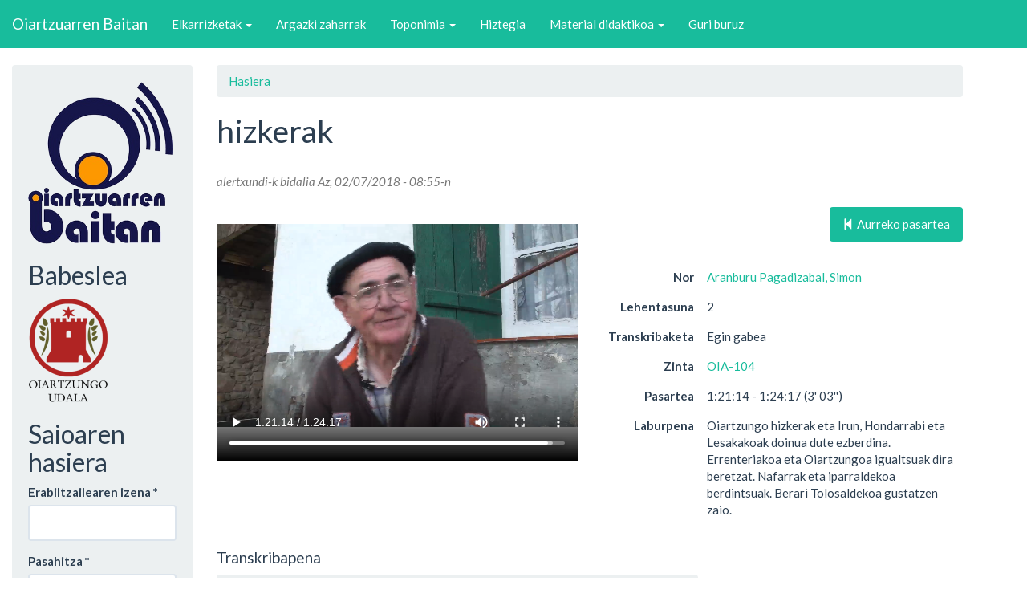

--- FILE ---
content_type: text/html; charset=utf-8
request_url: http://www.oiartzuarrenbaitan.eus/node/17751
body_size: 4650
content:
<!DOCTYPE html>
<html lang="eu" dir="ltr">
<head>
  <link rel="profile" href="http://www.w3.org/1999/xhtml/vocab" />
  <meta name="viewport" content="width=device-width, initial-scale=1.0">
  <meta http-equiv="Content-Type" content="text/html; charset=utf-8" />
<meta name="Generator" content="Drupal 7 (http://drupal.org)" />
<link rel="canonical" href="/node/17751" />
<link rel="shortlink" href="/node/17751" />
<link rel="shortcut icon" href="http://www.oiartzuarrenbaitan.eus/sites/all/themes/oiartzun/favicon.ico" type="image/vnd.microsoft.icon" />
  <title>hizkerak | Oiartzuarren Baitan</title>
  <style>
@import url("http://www.oiartzuarrenbaitan.eus/modules/system/system.base.css?t45wio");
</style>
<style>
@import url("http://www.oiartzuarrenbaitan.eus/sites/all/modules/date/date_api/date.css?t45wio");
@import url("http://www.oiartzuarrenbaitan.eus/modules/field/theme/field.css?t45wio");
@import url("http://www.oiartzuarrenbaitan.eus/modules/node/node.css?t45wio");
@import url("http://www.oiartzuarrenbaitan.eus/sites/all/modules/quiz/quiz.css?t45wio");
@import url("http://www.oiartzuarrenbaitan.eus/sites/all/modules/views/css/views.css?t45wio");
@import url("http://www.oiartzuarrenbaitan.eus/sites/all/modules/ckeditor/css/ckeditor.css?t45wio");
</style>
<style>
@import url("http://www.oiartzuarrenbaitan.eus/sites/all/modules/colorbox/styles/default/colorbox_style.css?t45wio");
@import url("http://www.oiartzuarrenbaitan.eus/sites/all/modules/ctools/css/ctools.css?t45wio");
@import url("http://www.oiartzuarrenbaitan.eus/sites/default/modules/baitan/css/baitan.css?t45wio");
</style>
<link type="text/css" rel="stylesheet" href="https://cdn.jsdelivr.net/npm/bootswatch@3.3.7/flatly/bootstrap.css" media="all" />
<style>
@import url("http://www.oiartzuarrenbaitan.eus/sites/all/themes/bootstrap/css/3.3.7/overrides-flatly.min.css?t45wio");
@import url("http://www.oiartzuarrenbaitan.eus/sites/all/themes/oiartzun/css/style.css?t45wio");
</style>
<style>
@import url("http://www.oiartzuarrenbaitan.eus/sites/default/files/css_injector/css_injector_3.css?t45wio");
</style>
  <!-- HTML5 element support for IE6-8 -->
  <!--[if lt IE 9]>
    <script src="https://cdn.jsdelivr.net/html5shiv/3.7.3/html5shiv-printshiv.min.js"></script>
  <![endif]-->
  <script src="http://www.oiartzuarrenbaitan.eus/sites/all/modules/jquery_update/replace/jquery/1.10/jquery.min.js?v=1.10.2"></script>
<script src="http://www.oiartzuarrenbaitan.eus/misc/jquery-extend-3.4.0.js?v=1.10.2"></script>
<script src="http://www.oiartzuarrenbaitan.eus/misc/jquery-html-prefilter-3.5.0-backport.js?v=1.10.2"></script>
<script src="http://www.oiartzuarrenbaitan.eus/misc/jquery.once.js?v=1.2"></script>
<script src="http://www.oiartzuarrenbaitan.eus/misc/drupal.js?t45wio"></script>
<script src="https://cdn.jsdelivr.net/npm/bootstrap@3.3.7/dist/js/bootstrap.js"></script>
<script src="http://www.oiartzuarrenbaitan.eus/sites/all/modules/admin_menu/admin_devel/admin_devel.js?t45wio"></script>
<script src="http://www.oiartzuarrenbaitan.eus/sites/default/files/languages/eu_s17Nm5Kw3FmOb8VhW0HCb9NagzBjZ9_oFJrLGWISNfg.js?t45wio"></script>
<script src="http://www.oiartzuarrenbaitan.eus/sites/all/libraries/colorbox/jquery.colorbox-min.js?t45wio"></script>
<script src="http://www.oiartzuarrenbaitan.eus/sites/all/modules/colorbox/js/colorbox.js?t45wio"></script>
<script src="http://www.oiartzuarrenbaitan.eus/sites/all/modules/colorbox/styles/default/colorbox_style.js?t45wio"></script>
<script src="http://www.oiartzuarrenbaitan.eus/sites/all/modules/colorbox/js/colorbox_load.js?t45wio"></script>
<script>jQuery.extend(Drupal.settings, {"basePath":"\/","pathPrefix":"","setHasJsCookie":0,"ajaxPageState":{"theme":"oiartzun","theme_token":"sChpZKql2DI2PtEyLDL6yWq0R7OJTQ9OwrcSuKeuL9w","js":{"0":1,"sites\/all\/themes\/bootstrap\/js\/bootstrap.js":1,"sites\/all\/modules\/jquery_update\/replace\/jquery\/1.10\/jquery.min.js":1,"misc\/jquery-extend-3.4.0.js":1,"misc\/jquery-html-prefilter-3.5.0-backport.js":1,"misc\/jquery.once.js":1,"misc\/drupal.js":1,"https:\/\/cdn.jsdelivr.net\/npm\/bootstrap@3.3.7\/dist\/js\/bootstrap.js":1,"sites\/all\/modules\/admin_menu\/admin_devel\/admin_devel.js":1,"public:\/\/languages\/eu_s17Nm5Kw3FmOb8VhW0HCb9NagzBjZ9_oFJrLGWISNfg.js":1,"sites\/all\/libraries\/colorbox\/jquery.colorbox-min.js":1,"sites\/all\/modules\/colorbox\/js\/colorbox.js":1,"sites\/all\/modules\/colorbox\/styles\/default\/colorbox_style.js":1,"sites\/all\/modules\/colorbox\/js\/colorbox_load.js":1},"css":{"modules\/system\/system.base.css":1,"sites\/all\/modules\/date\/date_api\/date.css":1,"modules\/field\/theme\/field.css":1,"modules\/node\/node.css":1,"sites\/all\/modules\/quiz\/quiz.css":1,"sites\/all\/modules\/views\/css\/views.css":1,"sites\/all\/modules\/ckeditor\/css\/ckeditor.css":1,"sites\/all\/modules\/colorbox\/styles\/default\/colorbox_style.css":1,"sites\/all\/modules\/ctools\/css\/ctools.css":1,"sites\/default\/modules\/baitan\/css\/baitan.css":1,"https:\/\/cdn.jsdelivr.net\/npm\/bootswatch@3.3.7\/flatly\/bootstrap.css":1,"sites\/all\/themes\/bootstrap\/css\/3.3.7\/overrides-flatly.min.css":1,"sites\/all\/themes\/oiartzun\/css\/style.css":1,"public:\/\/css_injector\/css_injector_3.css":1}},"colorbox":{"opacity":"0.85","current":"{total}tik {current}","previous":"\u00ab Prev","next":"Next \u00bb","close":"Close","maxWidth":"98%","maxHeight":"98%","fixed":true,"mobiledetect":true,"mobiledevicewidth":"480px","file_public_path":"\/sites\/default\/files","specificPagesDefaultValue":"admin*\nimagebrowser*\nimg_assist*\nimce*\nnode\/add\/*\nnode\/*\/edit\nprint\/*\nprintpdf\/*\nsystem\/ajax\nsystem\/ajax\/*"},"urlIsAjaxTrusted":{"\/node\/17751?destination=node\/17751":true},"bootstrap":{"anchorsFix":"0","anchorsSmoothScrolling":"0","formHasError":1,"popoverEnabled":1,"popoverOptions":{"animation":1,"html":0,"placement":"right","selector":"","trigger":"click","triggerAutoclose":1,"title":"","content":"","delay":0,"container":"body"},"tooltipEnabled":0,"tooltipOptions":{"animation":1,"html":0,"placement":"auto left","selector":"","trigger":"hover focus","delay":0,"container":"body"}}});</script>
</head>
<body class="navbar-is-static-top html not-front not-logged-in one-sidebar sidebar-first page-node page-node- page-node-17751 node-type-baitan">
  <div id="skip-link">
    <a href="#main-content" class="element-invisible element-focusable">Skip to main content</a>
  </div>
    <header id="navbar" role="banner" class="navbar navbar-static-top navbar-inverse">
  <div class="container-fluid">
    <div class="navbar-header">
      
              <a class="name navbar-brand" href="/" title="Hasiera">Oiartzuarren Baitan</a>
      
              <button type="button" class="navbar-toggle" data-toggle="collapse" data-target=".navbar-collapse">
          <span class="sr-only">Toggle navigation</span>
          <span class="icon-bar"></span>
          <span class="icon-bar"></span>
          <span class="icon-bar"></span>
        </button>
          </div>

          <div class="navbar-collapse collapse">
        <nav role="navigation">
                      <ul class="menu nav navbar-nav"><li class="first expanded dropdown"><a href="/baitan/zinta" title="Elkarrizketak ikusi" class="dropdown-toggle" data-toggle="dropdown">Elkarrizketak <span class="caret"></span></a><ul class="dropdown-menu"><li class="first leaf"><a href="/bista/hiztunak" title="">Hiztunak</a></li>
<li class="leaf"><a href="/baitan/gaiak" title="Gaien aurkibidea ikusi">Mintzagaiak</a></li>
<li class="leaf"><a href="/baitan/bilatu" title="Pasarteak bilatu">Bilatu</a></li>
<li class="last leaf"><a href="/orri/transkribapena-egina-duten-pasarteak" title="Transkribapena egina duten pasarte guztiak erakutsi">Transkribapena egina duten pasarteak</a></li>
</ul></li>
<li class="leaf"><a href="/galeria" title="">Argazki zaharrak</a></li>
<li class="expanded dropdown"><a href="/toponimia" title="" class="dropdown-toggle" data-toggle="dropdown">Toponimia <span class="caret"></span></a><ul class="dropdown-menu"><li class="first leaf"><a href="/toponimia" title="">Aurkibidea</a></li>
<li class="leaf"><a href="/toponimia/mapa" title="">Mapa</a></li>
<li class="last leaf"><a href="/toponimia/ikermap" title="">IKERMAP</a></li>
</ul></li>
<li class="leaf"><a href="/hiztegia/sarrera" title="">Hiztegia</a></li>
<li class="expanded dropdown"><a href="/materialak" title="" class="dropdown-toggle" data-toggle="dropdown">Material didaktikoa <span class="caret"></span></a><ul class="dropdown-menu"><li class="first leaf"><a href="/ipuinak">Ipuinak</a></li>
<li class="leaf"><a href="/irratsaioak" title="">Irratsaioak</a></li>
<li class="collapsed"><a href="/orri/oiartzungo-aditzaren-ezaugarriak" title="">Aditza</a></li>
<li class="leaf"><a href="/bideo-lanketak" title="">Bideoen lanketak</a></li>
<li class="last leaf"><a href="/erakusleak" title="">Erakusleak</a></li>
</ul></li>
<li class="last leaf"><a href="/orri/egitasmo-honi-buruz" title="">Guri buruz</a></li>
</ul>                                      </nav>
      </div>
      </div>
</header>

<div class="main-container container-fluid">

  <header role="banner" id="page-header">
    
      </header> <!-- /#page-header -->

  <div class="row">

          <aside class="col-sm-3" role="complementary" style="max-width:17em;">
          <div class="region region-sidebar-first well">
    <section id="block-block-8" class="block block-block clearfix">

      
  <a href="/"><img src="http://www.oiartzuarrenbaitan.eus/sites/default/files/oiartzuarren-baitan_0.png" style="width:100%; height:auto; max-width:180px; max-height: 203px;" /></a>
</section>
<section id="block-block-4" class="block block-block clearfix">

        <h2 class="block-title">Babeslea</h2>
    
  <p><a href="http://www.oiartzun.org"><img alt="Oiartzungo Udalaren logoa" class="orriko-argazki" height="131" src="/sites/default/files/orri-argazkiak/udala.png" title="Oiartzungo Udala" width="100" /></a></p>

</section>
<section id="block-user-login" class="block block-user clearfix">

        <h2 class="block-title">Saioaren hasiera</h2>
    
  <form action="/node/17751?destination=node/17751" method="post" id="user-login-form" accept-charset="UTF-8"><div><div class="form-item form-item-name form-type-textfield form-group"> <label class="control-label" for="edit-name">Erabiltzailearen izena <span class="form-required" title="Eremu hau beharrezkoa da.">*</span></label>
<input class="form-control form-text required" type="text" id="edit-name" name="name" value="" size="15" maxlength="60" /></div><div class="form-item form-item-pass form-type-password form-group"> <label class="control-label" for="edit-pass">Pasahitza <span class="form-required" title="Eremu hau beharrezkoa da.">*</span></label>
<input class="form-control form-text required" type="password" id="edit-pass" name="pass" size="15" maxlength="128" /></div><ul><li><a href="/user/register" title="Sortu erabiltzaile kontu berria">Sortu kontu berria</a></li>
<li><a href="/user/password" title="Eskatu pasahitz berria e-posta bidez.">Eskatu pasahitz berria</a></li>
</ul><input type="hidden" name="form_build_id" value="form-sCX2Bjgp3_NZf8EYB6bsA_b9DgD67cN576I82m3DK_s" />
<input type="hidden" name="form_id" value="user_login_block" />
<div class="form-actions form-wrapper form-group" id="edit-actions"><button type="submit" id="edit-submit" name="op" value="Sartu" class="btn btn-primary form-submit">Sartu</button>
</div></div></form>
</section>
  </div>
      </aside>  <!-- /#sidebar-first -->
    
    <section class="col-sm-9">
            <ol class="breadcrumb"><li><a href="/">Hasiera</a></li>
</ol>      <a id="main-content"></a>
                    <h1 class="page-header">hizkerak</h1>
                                                          <div class="region region-content">
    <section id="block-system-main" class="block block-system clearfix">

      
  
  
<article id="node-17751" class="node node-baitan clearfix">
    <header>
                <span class="submitted">
            <span class="username">alertxundi</span>-k bidalia Az, 02/07/2018 - 08:55-n    </span>
      </header>
    <div class="row">
    <div class="col-md-6">
      
    <div class="embed-responsive embed-responsive-4by3">
      <video id="bideoa" class="embed-responsive-item" controls preload="auto">
        <source src="http://www.oiartzuarrenbaitan.eus/sites/default/files/baitan-bideo/oia-104.mp4" type="video/mp4">
        <track default="" srclang="eu" kind="subtitles" label="Azpitituluak euskaraz" src="/baitan/17751/vtt"></track>
      </video>
    </div>    </div>
    <div class="col-md-6">
      <div class="text-right"><nav><ul class="pagination"><li><a href="/node/17750"><span class="glyphicon glyphicon-step-backward"></span> Aurreko pasartea</a></li></ul></nav></div>
      
  	  <table class="table">
  	    <tr>
          <th class="text-right">Nor</th>
          <td><a href="/node/17055">Aranburu Pagadizabal, Simon</a></td>
        </tr>
        <tr>
          <th class="text-right">Lehentasuna</th>
          <td>2</td>
        </tr>
        <tr>
          <th class="text-right">Transkribaketa</th>
          <td>Egin gabea</td>
        </tr>
  	    <tr>
          <th class="text-right">Zinta</th>
          <td><a href="/node/17095">OIA-104</a></td>
        </tr>
        <tr>
          <th class="text-right">Pasartea</th>
          <td>1:21:14 - 1:24:17 (3' 03'')</td>
        </tr>
  	    
        <tr>
          <th class="text-right">Laburpena</th>
          <td>Oiartzungo hizkerak eta Irun, Hondarrabi eta Lesakakoak doinua dute ezberdina. Errenteriakoa eta Oiartzungoa igualtsuak dira beretzat. Nafarrak eta iparraldekoa berdintsuak. Berari Tolosaldekoa gustatzen zaio.</td>
        </tr>
  	  </table>    </div>
  </div>
  
      <h4>Transkribapena</h4>
      <div id="nodo-transkribapen" class="well"></div>    <footer>
        <ul class="links list-inline"><li class="comment_forbidden first last"><span><a href="/user/login?destination=comment/reply/17751%23comment-form">Saioa hasi</a> edo <a href="/user/register?destination=comment/reply/17751%23comment-form">erregistratu</a> komentarioak post-eatzeko</span></li>
</ul>  </footer>
    </article>


</section>
  </div>
    </section>

    
  </div>
</div>

  <footer class="footer container-fluid">
      <div class="region region-footer">
    <section id="block-block-7" class="block block-block clearfix">

      
  <h3>
	<a href="/ttur-ttur/euskaltzaleon-bilgunea">Tturttur</a></h3>
<p>Landetxe eraikina. Mendiburu kalea 14, 1. solairua. 20180 Oiartzun.<br />
	943 260 182 telefonoa<br /><a href="mailto:tturttur.oiartzun@gmail.com">tturttur.oiartzun@gmail.com</a></p>

</section>
  </div>
  </footer>
  <script>
  const video = document.getElementById("bideoa");
  var galdetua = false;

  video.addEventListener("loadedmetadata", function() {
    this.currentTime = 4874;
  }, false);
  video.addEventListener("timeupdate", function() {
    if(this.currentTime >= 5057 && !galdetua) {
      this.pause();
      
    }
  }, false);</script>
<script src="http://www.oiartzuarrenbaitan.eus/sites/all/themes/bootstrap/js/bootstrap.js?t45wio"></script>
</body>
</html>


--- FILE ---
content_type: text/css
request_url: http://www.oiartzuarrenbaitan.eus/sites/all/themes/oiartzun/css/style.css?t45wio
body_size: 345
content:
/**
 * Place your custom styles here.
 */
body {
}

p, li {
	max-width: 40em;
	line-height: 1.6;
}

input, textarea {
	max-width: 50em;	
}

.table-responsive {
    min-height: 0.01%;
    overflow-x: visible;
}

#nodo-transkribapen {
	max-width: 40em;
}
#nodo-transkribapen .mozketa {
	border-bottom: 1px dotted #ccc;
	margin: .2em;
	padding: .2em;
}

footer.footer {
	margin-top: 45px;
	padding-top: 35px;
	padding-bottom: 36px;
	border-top: 1px solid #E5E5E5;
	background-color: #456b6b;
	color: white;
}

.field {
	margin-top: 1em;
}

.field-label-above .field-label {
	padding: 1em 0 .5em 0;
}

--- FILE ---
content_type: text/plain; utf-8;charset=UTF-8
request_url: http://www.oiartzuarrenbaitan.eus/baitan/17751/vtt
body_size: 54
content:
WEBVTT FILE
